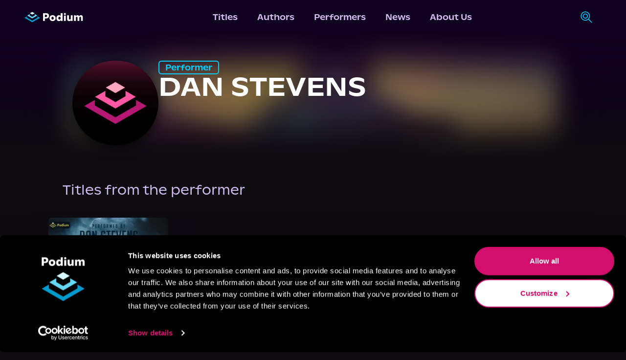

--- FILE ---
content_type: application/javascript; charset=UTF-8
request_url: https://podiumentertainment.com/_next/static/chunks/3355-624d31bfca1e86f6.js
body_size: 1722
content:
"use strict";(self.webpackChunk_N_E=self.webpackChunk_N_E||[]).push([[3355],{26216:function(e,t,n){n.d(t,{x8:function(){return $},VY:function(){return H},dk:function(){return Q},aV:function(){return G},h_:function(){return q},fC:function(){return Y},Dx:function(){return J},xz:function(){return j}});var r=n(13428),o=n(2265),l=n(85744),u=n(42210),a=n(56989),i=n(20966),c=n(73763),s=n(79249),d=n(52759),f=n(52730),p=n(54887),m=n(51030);let g=e=>{let{present:t,children:n}=e,r=function(e){var t,n;let[r,l]=(0,o.useState)(),u=(0,o.useRef)({}),a=(0,o.useRef)(e),i=(0,o.useRef)("none"),[c,s]=(t=e?"mounted":"unmounted",n={mounted:{UNMOUNT:"unmounted",ANIMATION_OUT:"unmountSuspended"},unmountSuspended:{MOUNT:"mounted",ANIMATION_END:"unmounted"},unmounted:{MOUNT:"mounted"}},(0,o.useReducer)((e,t)=>{let r=n[e][t];return null!=r?r:e},t));return(0,o.useEffect)(()=>{let e=E(u.current);i.current="mounted"===c?e:"none"},[c]),(0,m.b)(()=>{let t=u.current,n=a.current;if(n!==e){let r=i.current,o=E(t);e?s("MOUNT"):"none"===o||(null==t?void 0:t.display)==="none"?s("UNMOUNT"):n&&r!==o?s("ANIMATION_OUT"):s("UNMOUNT"),a.current=e}},[e,s]),(0,m.b)(()=>{if(r){let e=e=>{let t=E(u.current).includes(e.animationName);e.target===r&&t&&(0,p.flushSync)(()=>s("ANIMATION_END"))},t=e=>{e.target===r&&(i.current=E(u.current))};return r.addEventListener("animationstart",t),r.addEventListener("animationcancel",e),r.addEventListener("animationend",e),()=>{r.removeEventListener("animationstart",t),r.removeEventListener("animationcancel",e),r.removeEventListener("animationend",e)}}s("ANIMATION_END")},[r,s]),{isPresent:["mounted","unmountSuspended"].includes(c),ref:(0,o.useCallback)(e=>{e&&(u.current=getComputedStyle(e)),l(e)},[])}}(t),l="function"==typeof n?n({present:r.isPresent}):o.Children.only(n),a=(0,u.e)(r.ref,l.ref);return"function"==typeof n||r.isPresent?(0,o.cloneElement)(l,{ref:a}):null};function E(e){return(null==e?void 0:e.animationName)||"none"}g.displayName="Presence";var v=n(9381),_=n(31244),D=n(44489),O=n(85859),N=n(67256);let R="Dialog",[M,C]=(0,a.b)(R),[h,I]=M(R),b=(0,o.forwardRef)((e,t)=>{let{__scopeDialog:n,...a}=e,i=I("DialogTrigger",n),c=(0,u.e)(t,i.triggerRef);return(0,o.createElement)(v.WV.button,(0,r.Z)({type:"button","aria-haspopup":"dialog","aria-expanded":i.open,"aria-controls":i.contentId,"data-state":B(i.open)},a,{ref:c,onClick:(0,l.M)(e.onClick,i.onOpenToggle)}))}),T="DialogPortal",[y,A]=M(T,{forceMount:void 0}),w="DialogOverlay",F=(0,o.forwardRef)((e,t)=>{let n=A(w,e.__scopeDialog),{forceMount:l=n.forceMount,...u}=e,a=I(w,e.__scopeDialog);return a.modal?(0,o.createElement)(g,{present:l||a.open},(0,o.createElement)(P,(0,r.Z)({},u,{ref:t}))):null}),P=(0,o.forwardRef)((e,t)=>{let{__scopeDialog:n,...l}=e,u=I(w,n);return(0,o.createElement)(D.Z,{as:N.g7,allowPinchZoom:!0,shards:[u.contentRef]},(0,o.createElement)(v.WV.div,(0,r.Z)({"data-state":B(u.open)},l,{ref:t,style:{pointerEvents:"auto",...l.style}})))}),Z="DialogContent",k=(0,o.forwardRef)((e,t)=>{let n=A(Z,e.__scopeDialog),{forceMount:l=n.forceMount,...u}=e,a=I(Z,e.__scopeDialog);return(0,o.createElement)(g,{present:l||a.open},a.modal?(0,o.createElement)(U,(0,r.Z)({},u,{ref:t})):(0,o.createElement)(S,(0,r.Z)({},u,{ref:t})))}),U=(0,o.forwardRef)((e,t)=>{let n=I(Z,e.__scopeDialog),a=(0,o.useRef)(null),i=(0,u.e)(t,n.contentRef,a);return(0,o.useEffect)(()=>{let e=a.current;if(e)return(0,O.Ry)(e)},[]),(0,o.createElement)(V,(0,r.Z)({},e,{ref:i,trapFocus:n.open,disableOutsidePointerEvents:!0,onCloseAutoFocus:(0,l.M)(e.onCloseAutoFocus,e=>{var t;e.preventDefault(),null===(t=n.triggerRef.current)||void 0===t||t.focus()}),onPointerDownOutside:(0,l.M)(e.onPointerDownOutside,e=>{let t=e.detail.originalEvent,n=0===t.button&&!0===t.ctrlKey;(2===t.button||n)&&e.preventDefault()}),onFocusOutside:(0,l.M)(e.onFocusOutside,e=>e.preventDefault())}))}),S=(0,o.forwardRef)((e,t)=>{let n=I(Z,e.__scopeDialog),l=(0,o.useRef)(!1),u=(0,o.useRef)(!1);return(0,o.createElement)(V,(0,r.Z)({},e,{ref:t,trapFocus:!1,disableOutsidePointerEvents:!1,onCloseAutoFocus:t=>{var r,o;null===(r=e.onCloseAutoFocus)||void 0===r||r.call(e,t),t.defaultPrevented||(l.current||null===(o=n.triggerRef.current)||void 0===o||o.focus(),t.preventDefault()),l.current=!1,u.current=!1},onInteractOutside:t=>{var r,o;null===(r=e.onInteractOutside)||void 0===r||r.call(e,t),t.defaultPrevented||(l.current=!0,"pointerdown"!==t.detail.originalEvent.type||(u.current=!0));let a=t.target;(null===(o=n.triggerRef.current)||void 0===o?void 0:o.contains(a))&&t.preventDefault(),"focusin"===t.detail.originalEvent.type&&u.current&&t.preventDefault()}}))}),V=(0,o.forwardRef)((e,t)=>{let{__scopeDialog:n,trapFocus:l,onOpenAutoFocus:a,onCloseAutoFocus:i,...c}=e,f=I(Z,n),p=(0,o.useRef)(null),m=(0,u.e)(t,p);return(0,_.EW)(),(0,o.createElement)(o.Fragment,null,(0,o.createElement)(d.M,{asChild:!0,loop:!0,trapped:l,onMountAutoFocus:a,onUnmountAutoFocus:i},(0,o.createElement)(s.XB,(0,r.Z)({role:"dialog",id:f.contentId,"aria-describedby":f.descriptionId,"aria-labelledby":f.titleId,"data-state":B(f.open)},c,{ref:m,onDismiss:()=>f.onOpenChange(!1)}))),!1)}),W="DialogTitle",L=(0,o.forwardRef)((e,t)=>{let{__scopeDialog:n,...l}=e,u=I(W,n);return(0,o.createElement)(v.WV.h2,(0,r.Z)({id:u.titleId},l,{ref:t}))}),x=(0,o.forwardRef)((e,t)=>{let{__scopeDialog:n,...l}=e,u=I("DialogDescription",n);return(0,o.createElement)(v.WV.p,(0,r.Z)({id:u.descriptionId},l,{ref:t}))}),z=(0,o.forwardRef)((e,t)=>{let{__scopeDialog:n,...u}=e,a=I("DialogClose",n);return(0,o.createElement)(v.WV.button,(0,r.Z)({type:"button"},u,{ref:t,onClick:(0,l.M)(e.onClick,()=>a.onOpenChange(!1))}))});function B(e){return e?"open":"closed"}let[K,X]=(0,a.k)("DialogTitleWarning",{contentName:Z,titleName:W,docsSlug:"dialog"}),Y=e=>{let{__scopeDialog:t,children:n,open:r,defaultOpen:l,onOpenChange:u,modal:a=!0}=e,s=(0,o.useRef)(null),d=(0,o.useRef)(null),[f=!1,p]=(0,c.T)({prop:r,defaultProp:l,onChange:u});return(0,o.createElement)(h,{scope:t,triggerRef:s,contentRef:d,contentId:(0,i.M)(),titleId:(0,i.M)(),descriptionId:(0,i.M)(),open:f,onOpenChange:p,onOpenToggle:(0,o.useCallback)(()=>p(e=>!e),[p]),modal:a},n)},j=b,q=e=>{let{__scopeDialog:t,forceMount:n,children:r,container:l}=e,u=I(T,t);return(0,o.createElement)(y,{scope:t,forceMount:n},o.Children.map(r,e=>(0,o.createElement)(g,{present:n||u.open},(0,o.createElement)(f.h,{asChild:!0,container:l},e))))},G=F,H=k,J=L,Q=x,$=z}}]);

--- FILE ---
content_type: application/javascript; charset=UTF-8
request_url: https://podiumentertainment.com/_next/static/chunks/app/layout-108b0d99cde5e1c3.js
body_size: 4247
content:
(self.webpackChunk_N_E=self.webpackChunk_N_E||[]).push([[3185],{44681:function(e,t,s){Promise.resolve().then(s.bind(s,40940)),Promise.resolve().then(s.t.bind(s,58325,23)),Promise.resolve().then(s.t.bind(s,66927,23)),Promise.resolve().then(s.bind(s,51770)),Promise.resolve().then(s.t.bind(s,81749,23)),Promise.resolve().then(s.t.bind(s,25250,23)),Promise.resolve().then(s.t.bind(s,85935,23)),Promise.resolve().then(s.t.bind(s,17891,23)),Promise.resolve().then(s.t.bind(s,51300,23)),Promise.resolve().then(s.t.bind(s,50841,23)),Promise.resolve().then(s.t.bind(s,43925,23)),Promise.resolve().then(s.t.bind(s,7953,23)),Promise.resolve().then(s.t.bind(s,44973,23)),Promise.resolve().then(s.t.bind(s,6415,23)),Promise.resolve().then(s.t.bind(s,74817,23)),Promise.resolve().then(s.t.bind(s,3727,23)),Promise.resolve().then(s.t.bind(s,3070,23)),Promise.resolve().then(s.t.bind(s,8633,23)),Promise.resolve().then(s.t.bind(s,1729,23)),Promise.resolve().then(s.t.bind(s,38649,23)),Promise.resolve().then(s.t.bind(s,15220,23)),Promise.resolve().then(s.t.bind(s,10679,23)),Promise.resolve().then(s.t.bind(s,681,23)),Promise.resolve().then(s.t.bind(s,41402,23)),Promise.resolve().then(s.t.bind(s,70466,23)),Promise.resolve().then(s.t.bind(s,91328,23)),Promise.resolve().then(s.t.bind(s,10756,23)),Promise.resolve().then(s.t.bind(s,15530,23)),Promise.resolve().then(s.t.bind(s,64294,23)),Promise.resolve().then(s.t.bind(s,65432,23)),Promise.resolve().then(s.t.bind(s,73474,23)),Promise.resolve().then(s.t.bind(s,53256,23)),Promise.resolve().then(s.t.bind(s,24967,23)),Promise.resolve().then(s.t.bind(s,32664,23)),Promise.resolve().then(s.t.bind(s,13961,23)),Promise.resolve().then(s.t.bind(s,95946,23)),Promise.resolve().then(s.t.bind(s,96825,23)),Promise.resolve().then(s.t.bind(s,3340,23)),Promise.resolve().then(s.t.bind(s,10539,23)),Promise.resolve().then(s.t.bind(s,6869,23)),Promise.resolve().then(s.bind(s,59912)),Promise.resolve().then(s.bind(s,80615)),Promise.resolve().then(s.bind(s,91238)),Promise.resolve().then(s.bind(s,40722)),Promise.resolve().then(s.bind(s,61463)),Promise.resolve().then(s.bind(s,30791)),Promise.resolve().then(s.bind(s,56504)),Promise.resolve().then(s.t.bind(s,63385,23)),Promise.resolve().then(s.bind(s,66118)),Promise.resolve().then(s.t.bind(s,80888,23)),Promise.resolve().then(s.bind(s,75718)),Promise.resolve().then(s.t.bind(s,27658,23)),Promise.resolve().then(s.t.bind(s,38487,23)),Promise.resolve().then(s.bind(s,24193)),Promise.resolve().then(s.bind(s,86469))},66118:function(e,t,s){"use strict";s.r(t);var n=s(57437),i=s(7669),a=s.n(i);t.default=e=>(0,n.jsx)("button",{children:(0,n.jsx)("span",{className:a().textBtn,children:e.label})})},75718:function(e,t,s){"use strict";s.r(t),s.d(t,{default:function(){return j}});var n=s(57437),i=s(2265),a=s(27658),r=s.n(a),l=s(69350),o=s(61396),d=s.n(o),c=s(80888),m=s.n(c),u=s(91360),h=e=>(0,n.jsx)(d(),{"data-testid":"menu-".concat((0,u.nX)(e.text)),href:e.routeTo,className:"".concat(m().navItem),children:e.text}),p=s(16691),b=s.n(p),x=s(30791),f=()=>(0,n.jsx)(b(),{className:r().searchIcon,priority:!0,src:x.default,alt:"search-icon","data-cy":"search-icon"}),v=s(11498),_=s.n(v),g=e=>{let{toggleHamMenu:t}=e,s=()=>{t()};return(0,n.jsxs)("div",{className:_().navCol,children:[(0,n.jsxs)("div",{className:_().searchContainer,children:[(0,n.jsx)("div",{className:_().searchIconHamburger,children:(0,n.jsx)(f,{})}),(0,n.jsx)("form",{action:"/titles",className:"w-full",children:(0,n.jsx)("input",{"aria-label":"search-podium",name:"q",id:"searchPodiumInput",placeholder:"Search Podium",className:"".concat(_().searchPodiumInput," font-open-sans"),autoComplete:"off"})})]}),(0,n.jsx)("button",{className:_().signInText,onClick:s,children:"Sign In"}),l.qK.map(e=>(0,n.jsx)("button",{className:_().navItemCol,onClick:s,children:(0,n.jsx)(h,{text:e.text,routeTo:e.routeTo},e.id)},e.id))]})};let y=(e,t)=>{(0,i.useEffect)(()=>{function s(s){e.current&&!e.current.contains(s.target)&&t()}return document.addEventListener("mousedown",s),()=>{document.removeEventListener("mousedown",s)}},[e,t])};var j=()=>{let[e,t]=(0,i.useState)(!1),s=(0,i.useRef)(null);y(s,()=>{t(!1)});let a=()=>{t(!e)};return(0,n.jsxs)("div",{ref:s,children:[(0,n.jsx)("div",{children:(0,n.jsxs)("button",{"data-testid":"menu-btn",className:(0,u.cn)(r().hamMenu,e&&r().hamOpen),onClick:a,children:[(0,n.jsx)("div",{}),(0,n.jsx)("div",{}),(0,n.jsx)("div",{})]})}),(0,n.jsx)("div",{className:"".concat(r().navHamMenuWrapper," ").concat(e?r().open:""),"data-testid":"ham-menu-wrapper",children:(0,n.jsx)(g,{toggleHamMenu:a})})]})}},24193:function(e,t,s){"use strict";s.r(t);var n=s(57437);s(2265);var i=s(68530);t.default=()=>(0,n.jsx)(i.Cd,{height:"5px",color:"#633792",options:{showSpinner:!1},shallowRouting:!0})},10995:function(e,t,s){"use strict";var n=s(57437);s(2265),t.Z=()=>(0,n.jsx)("svg",{"data-testid":"spinner-test-id",width:"20",height:"20",fill:"currentColor",className:"animate-spin",viewBox:"0 0 1792 1792",xmlns:"http://www.w3.org/2000/svg",children:(0,n.jsx)("path",{d:"M526 1394q0 53-37.5 90.5t-90.5 37.5q-52 0-90-38t-38-90q0-53 37.5-90.5t90.5-37.5 90.5 37.5 37.5 90.5zm498 206q0 53-37.5 90.5t-90.5 37.5-90.5-37.5-37.5-90.5 37.5-90.5 90.5-37.5 90.5 37.5 37.5 90.5zm-704-704q0 53-37.5 90.5t-90.5 37.5-90.5-37.5-37.5-90.5 37.5-90.5 90.5-37.5 90.5 37.5 37.5 90.5zm1202 498q0 52-38 90t-90 38q-53 0-90.5-37.5t-37.5-90.5 37.5-90.5 90.5-37.5 90.5 37.5 37.5 90.5zm-964-996q0 66-47 113t-113 47-113-47-47-113 47-113 113-47 113 47 47 113zm1170 498q0 53-37.5 90.5t-90.5 37.5-90.5-37.5-37.5-90.5 37.5-90.5 90.5-37.5 90.5 37.5 37.5 90.5zm-640-704q0 80-56 136t-136 56-136-56-56-136 56-136 136-56 136 56 56 136zm530 206q0 93-66 158.5t-158 65.5q-93 0-158.5-65.5t-65.5-158.5q0-92 65.5-158t158.5-66q92 0 158 66t66 158z"})})},86469:function(e,t,s){"use strict";s.r(t),s.d(t,{default:function(){return N}});var n=s(57437),i=s(2265),a=s(74275),r=s.n(a),l=s(26216),o=s(91360);let d=l.fC,c=l.xz,m=l.h_;l.x8;let u=i.forwardRef((e,t)=>{let{className:s,...i}=e;return(0,n.jsx)(l.aV,{ref:t,className:(0,o.cn)("fixed inset-0 z-30 bg-backdrop-purple bg-opacity-80 data-[state=open]:animate-in data-[state=closed]:animate-out data-[state=closed]:fade-out-0 data-[state=open]:fade-in-0",s),...i})});u.displayName=l.aV.displayName,u.propTypes={className:r().string};let h=i.forwardRef((e,t)=>{let{className:s,children:i,...a}=e;return(0,n.jsxs)(m,{children:[(0,n.jsx)(u,{}),(0,n.jsxs)(l.VY,{ref:t,className:(0,o.cn)("fixed left-[50%] top-[50%] z-50 grid w-full max-w-lg translate-x-[-50%] translate-y-[-50%] gap-4 border bg-background p-6 shadow-lg duration-200 data-[state=open]:animate-in data-[state=closed]:animate-out data-[state=closed]:fade-out-0 data-[state=open]:fade-in-0 data-[state=closed]:zoom-out-95 data-[state=open]:zoom-in-95 data-[state=closed]:slide-out-to-left-1/2 data-[state=closed]:slide-out-to-top-[48%] data-[state=open]:slide-in-from-left-1/2 data-[state=open]:slide-in-from-top-[48%] sm:rounded-lg",s),...a,children:[i,(0,n.jsx)(l.x8,{className:"absolute font-medium text-sm gap-1 text-light-purple right-4 top-4 rounded-sm opacity-100 ring-offset-background transition-opacity hover:opacity-100 focus:outline-none focus:ring-2 focus:ring-ring focus:ring-offset-2 disabled:pointer-events-none data-[state=open]:bg-accent data-[state=open]:text-muted-foreground",children:"Close ✖"})]})]})});h.displayName=l.VY.displayName,h.propTypes={className:r().string};let p=e=>{let{className:t,...s}=e;return(0,n.jsx)("div",{className:(0,o.cn)("flex flex-col space-y-1.5 text-center sm:text-left",t),...s})};p.displayName="DialogHeader",p.propTypes={className:r().string};let b=e=>{let{className:t,...s}=e;return(0,n.jsx)("div",{className:(0,o.cn)("flex flex-col-reverse sm:flex-row sm:justify-end sm:space-x-2",t),...s})};b.displayName="DialogFooter",b.propTypes={className:r().string};let x=i.forwardRef((e,t)=>{let{className:s,...i}=e;return(0,n.jsx)(l.Dx,{ref:t,className:(0,o.cn)("text-lg font-semibold leading-none tracking-tight",s),...i})});x.displayName=l.Dx.displayName,x.propTypes={className:r().string};let f=i.forwardRef((e,t)=>{let{className:s,...i}=e;return(0,n.jsx)(l.dk,{ref:t,className:(0,o.cn)("text-sm text-muted-foreground",s),...i})});f.displayName=l.dk.displayName,f.propTypes={className:r().string};var v=s(69350),_=s(10995);let g=e=>{var t,s;let[n,...i]=(null!==(s=null===(t=e.get("fullName"))||void 0===t?void 0:t.toString())&&void 0!==s?s:"").split(" "),a=i.join(" "),r=v.iI.filter(t=>null!==e.get(t)),l=v.QR.filter(e=>r.some(t=>e.includes(t)||t.includes(e))),o=r.map(e=>e),d=Intl.DateTimeFormat().resolvedOptions().timeZone;return{firstName:n,lastName:a,email:e.get("email"),timezone:d,interests:o,newsletters:l}};var y=e=>{let{fullName:t,email:s}=e,[a,r]=(0,i.useState)(""),[l,o]=(0,i.useState)(!1),d=async e=>{o(!0);let t=g(e);try{var s,n;let e=await fetch("/api/subscribe",{body:JSON.stringify(t),headers:{"Content-Type":"application/json"},method:"POST"}).then(e=>e.json());e&&(null==e?void 0:null===(s=e.contact)||void 0===s?void 0:s.id)?r("Thank you for subscribing."):(null==e?void 0:e.errors)?r(null==e?void 0:null===(n=e.errors[0])||void 0===n?void 0:n.title):r(null==e?void 0:e.error)}catch(e){r("An error occurred. Please try again.")}finally{o(!1)}};return(0,n.jsx)("div",{"data-testid":"subscribe-modal",className:"p-10 gap-10 w-full rounded-tr-3xl bg-gradient-to-b from-grey-purple from-20% to-bright-purple to-100%",children:(0,n.jsxs)("div",{className:"w-full flex-col justify-between",children:[(0,n.jsx)("h1",{"data-testid":"subcribeTitle",className:"text-left font-extrabold text-lg py-2 text-bright-blue",children:"The Most In-Demand Stories and Voices Delivered to Your Inbox"}),(0,n.jsxs)("form",{onSubmit:async e=>{e.preventDefault();let t=new FormData(e.currentTarget);await d(t)},method:"post",id:"subscribeForm",name:"subscribe-form",target:"_blank",rel:"noreferrer","data-testid":"subscribeForm",children:[(0,n.jsx)("input",{"aria-label":"fullName","data-testid":"fullName",type:"hidden",name:"fullName",value:t}),(0,n.jsx)("input",{"aria-label":"email","data-testid":"email",type:"hidden",name:"email",value:s}),(0,n.jsxs)("div",{"data-testid":"subscribeCheckBoxes",className:"flex-col text-left gap-2 py-4",children:["Select one or more genres that you're interested in receiving updates about:",v.iI.map(e=>(0,n.jsxs)("div",{className:"gap-2",children:[(0,n.jsx)("input",{type:"checkbox",id:e,value:e,name:e},e),(0,n.jsx)("label",{htmlFor:e,children:e})]},e))]}),(0,n.jsx)("div",{className:"pt-2 justify-center items-center",children:(0,n.jsx)("button",{type:"submit",name:"submitButton","data-testid":"submitButton",className:"text-white bg-podium-pink rounded-3xl py-2 px-5 text-sm font-medium",disabled:l,children:"Subscribe"})})]}),l?(0,n.jsx)("div",{className:"w-full pt-4 justify-center","data-testid":"spinner",children:(0,n.jsx)(_.Z,{})}):a&&(0,n.jsx)("p",{className:"text-center text-sm pt-4 text-white font-bold","data-testid":"responseMsg",children:a})]})})},j=s(24033),N=e=>{let{bgImageURL:t,fontColor:s,fontFamily:a}=e,[r,l]=(0,i.useState)(""),[o,m]=(0,i.useState)(""),u=()=>{l(""),m("")},b=(0,j.usePathname)();return v.Rv.some(e=>b.startsWith(e))?(0,n.jsx)(n.Fragment,{}):(0,n.jsx)("div",{id:"subscribe-section",className:"justify-center w-screen pt-4 bg-grey-purple",style:{backgroundImage:"url(".concat(null!=t?t:"",")")},children:(0,n.jsx)("div",{id:"SubscribeContainer",className:"justify-center my-10",children:(0,n.jsxs)("div",{className:"flex-col text-center",children:[(0,n.jsx)("p",{id:"SubscribeTitle",className:"text-3xl sm:text-4xl font-bold",style:{fontFamily:"".concat(null!=a?a:""),color:"".concat(null!=s?s:"")},children:"Stay Up to Date"}),(0,n.jsx)("p",{id:"SubscribeSubtitle1",className:"text-base sm:text-lg font-medium text-light-purple pt-2",children:"with your favorite stories and storytellers"}),(0,n.jsxs)("div",{id:"SubscribeInputs",className:"my-5 gap-[10px] flex flex-wrap flex-col items-center justify-center sm:flex-row",children:[(0,n.jsx)("div",{id:"fullNameInput",className:"h-11",children:(0,n.jsx)("input",{"aria-label":"fullname",value:r,onChange:e=>l(e.target.value),placeholder:"Full Name",className:"w-80 rounded-lg leading-10 placeholder:font-normal p-4 text-podium-purple focus:outline-dark-blue"})}),(0,n.jsx)("div",{id:"emailInput",className:"h-11",children:(0,n.jsx)("input",{"aria-label":"email",type:"email",value:o,onChange:e=>m(e.target.value),placeholder:"Email",className:"w-80 rounded-lg leading-10 placeholder:font-normal p-4 text-podium-purple focus:outline-dark-blue"})})]}),(0,n.jsx)("div",{className:"items-center justify-center font-bold text-sm",children:(0,n.jsxs)(d,{onOpenChange:e=>{e||u()},children:[(0,n.jsx)(c,{disabled:""===r||""===o,"data-testid":"subscribeTrigger",children:(0,n.jsx)("div",{"data-testid":"subscribeButton",className:"bg-podium-pink rounded-full px-5 py-3 text-sm font-medium",children:"Subscribe"})}),(0,n.jsx)(h,{"data-testid":"subscribeModal",className:"p-0 border-none max-w-2xl w-4/5 sm:w-1/2 xl:w-2/5",children:(0,n.jsx)(p,{children:(0,n.jsx)(f,{children:(0,n.jsx)(y,{fullName:r,email:o})})})})]})})]})})})}},63385:function(){},7669:function(e){e.exports={roundedBtn:"styles_roundedBtn___TgYI",textBtn:"styles_textBtn__SKLD2"}},38487:function(e){e.exports={footerWrapper:"styles_footerWrapper__GKQg3",footerContainer:"styles_footerContainer__rPtvw",footerPodiumLogo:"styles_footerPodiumLogo__iSRbt",linkWrapper:"styles_linkWrapper__QDXk7",linkBox:"styles_linkBox__JCr69",linkBoxContainer:"styles_linkBoxContainer__mF9Tk",listTitle:"styles_listTitle__msFw3",linkItem:"styles_linkItem__QFaoa",secondaryLinksList:"styles_secondaryLinksList__EGbuC",primaryLinkItem:"styles_primaryLinkItem__cqG1z",secondaryLinkItem:"styles_secondaryLinkItem__Gf6cx",socialMediaIcons:"styles_socialMediaIcons__Xei5e",socialMediaIconsContainer:"styles_socialMediaIconsContainer__Ot2wP",affiliateNote:"styles_affiliateNote__SgsSC"}},11498:function(e){e.exports={navCol:"styles_navCol__BKl_e",navItemCol:"styles_navItemCol__sItfr",searchContainer:"styles_searchContainer__nVU_Q",searchIconHamburger:"styles_searchIconHamburger__mEkYL",searchPodiumInput:"styles_searchPodiumInput__WMwFF",signInText:"styles_signInText__kx_AJ"}},80888:function(e){e.exports={navigation:"styles_navigation__RNZGW",menuContainer:"styles_menuContainer__LKaFI",navItem:"styles_navItem__EYcHu",searchBar:"styles_searchBar__JYRNq",navRow:"styles_navRow__2hh9t",searchIconRow:"styles_searchIconRow__kHtd0",signInLabel:"styles_signInLabel__cHP6n"}},27658:function(e){e.exports={searchIcon:"styles_searchIcon__pOX_l",navHamMenuWrapper:"styles_navHamMenuWrapper__Cut7f",open:"styles_open__cJAMp",hamMenu:"styles_hamMenu__GIYiL",hamOpen:"styles_hamOpen__1CFFp"}},30791:function(e,t,s){"use strict";s.r(t),t.default={src:"/_next/static/media/search.c73a5270.svg",height:26,width:25,blurWidth:0,blurHeight:0}},56504:function(e,t,s){"use strict";s.r(t),t.default={src:"/_next/static/media/podium-logo-light.78253788.svg",height:23,width:122,blurWidth:0,blurHeight:0}}},function(e){e.O(0,[5250,1749,1214,8499,4968,5115,3355,519,1360,2971,4938,1744],function(){return e(e.s=44681)}),_N_E=e.O()}]);

--- FILE ---
content_type: application/javascript; charset=UTF-8
request_url: https://podiumentertainment.com/_next/static/chunks/webpack-66f518c991beebcf.js
body_size: 1971
content:
!function(){"use strict";var e,t,r,n,a,c,o,f,u,i={},d={};function l(e){var t=d[e];if(void 0!==t)return t.exports;var r=d[e]={id:e,loaded:!1,exports:{}},n=!0;try{i[e].call(r.exports,r,r.exports,l),n=!1}finally{n&&delete d[e]}return r.loaded=!0,r.exports}l.m=i,e=[],l.O=function(t,r,n,a){if(r){a=a||0;for(var c=e.length;c>0&&e[c-1][2]>a;c--)e[c]=e[c-1];e[c]=[r,n,a];return}for(var o=1/0,c=0;c<e.length;c++){for(var r=e[c][0],n=e[c][1],a=e[c][2],f=!0,u=0;u<r.length;u++)o>=a&&Object.keys(l.O).every(function(e){return l.O[e](r[u])})?r.splice(u--,1):(f=!1,a<o&&(o=a));if(f){e.splice(c--,1);var i=n();void 0!==i&&(t=i)}}return t},l.n=function(e){var t=e&&e.__esModule?function(){return e.default}:function(){return e};return l.d(t,{a:t}),t},r=Object.getPrototypeOf?function(e){return Object.getPrototypeOf(e)}:function(e){return e.__proto__},l.t=function(e,n){if(1&n&&(e=this(e)),8&n||"object"==typeof e&&e&&(4&n&&e.__esModule||16&n&&"function"==typeof e.then))return e;var a=Object.create(null);l.r(a);var c={};t=t||[null,r({}),r([]),r(r)];for(var o=2&n&&e;"object"==typeof o&&!~t.indexOf(o);o=r(o))Object.getOwnPropertyNames(o).forEach(function(t){c[t]=function(){return e[t]}});return c.default=function(){return e},l.d(a,c),a},l.d=function(e,t){for(var r in t)l.o(t,r)&&!l.o(e,r)&&Object.defineProperty(e,r,{enumerable:!0,get:t[r]})},l.f={},l.e=function(e){return Promise.all(Object.keys(l.f).reduce(function(t,r){return l.f[r](e,t),t},[]))},l.u=function(e){return"static/chunks/"+(({261:"reactPlayerKaltura",2121:"reactPlayerFacebook",2546:"reactPlayerStreamable",3743:"reactPlayerVimeo",4258:"reactPlayerMux",4439:"reactPlayerYouTube",4667:"reactPlayerMixcloud",6011:"reactPlayerFilePlayer",6125:"reactPlayerSoundCloud",6216:"reactPlayerTwitch",6990:"13b76428",7596:"reactPlayerDailyMotion",7664:"reactPlayerPreview",8055:"reactPlayerWistia",8888:"reactPlayerVidyard"})[e]||e)+"."+({261:"6ce4490eccadb3a9",429:"2980efa727aa9f6a",2121:"c918ff598151a86e",2546:"44600d3c0210af8a",3743:"1c3aa54c21140707",4258:"772a90ab270c7aa3",4439:"b57464ed4be63048",4667:"068a860d1619bcd9",5855:"f2d9a11b3d506344",6011:"911c141913bb18eb",6125:"5167879fadb7912c",6216:"bc3e7652d37918f5",6990:"52dd5becb53a90fc",7596:"b9d87105d74bd922",7664:"58da0cec21e74f53",8055:"d2a0ef45fb0812fa",8888:"f333353710b298c7"})[e]+".js"},l.miniCssF=function(e){return"static/css/"+({60:"dd5608752c842a3b",583:"6f9b6c08df76e95e",757:"6cc2b476ee7b5f1d",1214:"b17236d025c39b7b",1285:"ce4ee8b4928ad85c",1329:"3e7448613b7c3dbf",1362:"bc7fec10b95873e4",1466:"6f9b6c08df76e95e",1931:"bac7035edf8eceb2",2003:"8df9eeadc3e024d3",2554:"1b7f3dc75da9c2a0",2620:"120c001ef296a365",3185:"b35b0c49e74be399",3310:"6f9b6c08df76e95e",3544:"bc7fec10b95873e4",4226:"358996633e7628dc",4383:"b9ab475e9dcb592f",4834:"3e7448613b7c3dbf",5657:"c7d9f59fe34aaae4",6413:"d85e28ee1463a4fa",6841:"10cf5349c044ab5f",7518:"a12dbb96da1a4078",7601:"c02003525ddbda59",8076:"6cc2b476ee7b5f1d",8969:"a12dbb96da1a4078",9091:"a12dbb96da1a4078",9160:"c02003525ddbda59",9518:"11be7e4faf37b5be",9726:"924a7022686e130a",9825:"831770d260df8587",9831:"a12dbb96da1a4078"})[e]+".css"},l.g=function(){if("object"==typeof globalThis)return globalThis;try{return this||Function("return this")()}catch(e){if("object"==typeof window)return window}}(),l.o=function(e,t){return Object.prototype.hasOwnProperty.call(e,t)},n={},a="_N_E:",l.l=function(e,t,r,c){if(n[e]){n[e].push(t);return}if(void 0!==r)for(var o,f,u=document.getElementsByTagName("script"),i=0;i<u.length;i++){var d=u[i];if(d.getAttribute("src")==e||d.getAttribute("data-webpack")==a+r){o=d;break}}o||(f=!0,(o=document.createElement("script")).charset="utf-8",o.timeout=120,l.nc&&o.setAttribute("nonce",l.nc),o.setAttribute("data-webpack",a+r),o.src=l.tu(e)),n[e]=[t];var b=function(t,r){o.onerror=o.onload=null,clearTimeout(s);var a=n[e];if(delete n[e],o.parentNode&&o.parentNode.removeChild(o),a&&a.forEach(function(e){return e(r)}),t)return t(r)},s=setTimeout(b.bind(null,void 0,{type:"timeout",target:o}),12e4);o.onerror=b.bind(null,o.onerror),o.onload=b.bind(null,o.onload),f&&document.head.appendChild(o)},l.r=function(e){"undefined"!=typeof Symbol&&Symbol.toStringTag&&Object.defineProperty(e,Symbol.toStringTag,{value:"Module"}),Object.defineProperty(e,"__esModule",{value:!0})},l.nmd=function(e){return e.paths=[],e.children||(e.children=[]),e},l.tt=function(){return void 0===c&&(c={createScriptURL:function(e){return e}},"undefined"!=typeof trustedTypes&&trustedTypes.createPolicy&&(c=trustedTypes.createPolicy("nextjs#bundler",c))),c},l.tu=function(e){return l.tt().createScriptURL(e)},l.p="/_next/",o={2272:0},l.f.j=function(e,t){var r=l.o(o,e)?o[e]:void 0;if(0!==r){if(r)t.push(r[2]);else if(2272!=e){var n=new Promise(function(t,n){r=o[e]=[t,n]});t.push(r[2]=n);var a=l.p+l.u(e),c=Error();l.l(a,function(t){if(l.o(o,e)&&(0!==(r=o[e])&&(o[e]=void 0),r)){var n=t&&("load"===t.type?"missing":t.type),a=t&&t.target&&t.target.src;c.message="Loading chunk "+e+" failed.\n("+n+": "+a+")",c.name="ChunkLoadError",c.type=n,c.request=a,r[1](c)}},"chunk-"+e,e)}else o[e]=0}},l.O.j=function(e){return 0===o[e]},f=function(e,t){var r,n,a=t[0],c=t[1],f=t[2],u=0;if(a.some(function(e){return 0!==o[e]})){for(r in c)l.o(c,r)&&(l.m[r]=c[r]);if(f)var i=f(l)}for(e&&e(t);u<a.length;u++)n=a[u],l.o(o,n)&&o[n]&&o[n][0](),o[n]=0;return l.O(i)},(u=self.webpackChunk_N_E=self.webpackChunk_N_E||[]).forEach(f.bind(null,0)),u.push=f.bind(null,u.push.bind(u)),l.nc=void 0}();

--- FILE ---
content_type: application/javascript; charset=UTF-8
request_url: https://podiumentertainment.com/_next/static/chunks/app/performers/%5B...id%5D/page-7464ddeb19c7c217.js
body_size: 2812
content:
(self.webpackChunk_N_E=self.webpackChunk_N_E||[]).push([[3544,1362],{76302:function(e,t,s){Promise.resolve().then(s.bind(s,40940)),Promise.resolve().then(s.t.bind(s,81749,23)),Promise.resolve().then(s.t.bind(s,25250,23)),Promise.resolve().then(s.bind(s,59912)),Promise.resolve().then(s.bind(s,80615)),Promise.resolve().then(s.bind(s,91238)),Promise.resolve().then(s.bind(s,40722)),Promise.resolve().then(s.bind(s,61463)),Promise.resolve().then(s.bind(s,99702)),Promise.resolve().then(s.t.bind(s,7669,23)),Promise.resolve().then(s.bind(s,92082)),Promise.resolve().then(s.t.bind(s,94191,23)),Promise.resolve().then(s.t.bind(s,77828,23)),Promise.resolve().then(s.t.bind(s,56887,23)),Promise.resolve().then(s.t.bind(s,51880,23)),Promise.resolve().then(s.t.bind(s,64227,23)),Promise.resolve().then(s.t.bind(s,78805,23)),Promise.resolve().then(s.bind(s,265)),Promise.resolve().then(s.t.bind(s,69815,23)),Promise.resolve().then(s.t.bind(s,65732,23))},99702:function(e,t,s){"use strict";s.r(t),s.d(t,{default:function(){return y}});var n=s(57437),r=s(16691),i=s.n(r),a=s(67133).lW;let o=e=>'\n<svg xmlns="http://www.w3.org/2000/svg" height="32" width="32" viewBox="0 0 448 512">\n  <path fill="'.concat(e,'" d="M224.1 141c-63.6 0-114.9 51.3-114.9 114.9s51.3 114.9 114.9 114.9S339 319.5 339 255.9 287.7 141 224.1 141zm0 189.6c-41.1 0-74.7-33.5-74.7-74.7s33.5-74.7 74.7-74.7 74.7 33.5 74.7 74.7-33.6 74.7-74.7 74.7zm146.4-194.3c0 14.9-12 26.8-26.8 26.8-14.9 0-26.8-12-26.8-26.8s12-26.8 26.8-26.8 26.8 12 26.8 26.8zm76.1 27.2c-1.7-35.9-9.9-67.7-36.2-93.9-26.2-26.2-58-34.4-93.9-36.2-37-2.1-147.9-2.1-184.9 0-35.8 1.7-67.6 9.9-93.9 36.1s-34.4 58-36.2 93.9c-2.1 37-2.1 147.9 0 184.9 1.7 35.9 9.9 67.7 36.2 93.9s58 34.4 93.9 36.2c37 2.1 147.9 2.1 184.9 0 35.9-1.7 67.7-9.9 93.9-36.2 26.2-26.2 34.4-58 36.2-93.9 2.1-37 2.1-147.8 0-184.8zM398.8 388c-7.8 19.6-22.9 34.7-42.6 42.6-29.5 11.7-99.5 9-132.1 9s-102.7 2.6-132.1-9c-19.6-7.8-34.7-22.9-42.6-42.6-11.7-29.5-9-99.5-9-132.1s-2.6-102.7 9-132.1c7.8-19.6 22.9-34.7 42.6-42.6 29.5-11.7 99.5-9 132.1-9s102.7-2.6 132.1 9c19.6 7.8 34.7 22.9 42.6 42.6 11.7 29.5 9 99.5 9 132.1s2.7 102.7-9 132.1z"/>\n</svg>\n'),l=e=>'\n<svg xmlns="http://www.w3.org/2000/svg" height="32" width="32" viewBox="0 0 512 512">\n  <path fill="'.concat(e,'" d="M512 256C512 114.6 397.4 0 256 0S0 114.6 0 256C0 376 82.7 476.8 194.2 504.5V334.2H141.4V256h52.8V222.3c0-87.1 39.4-127.5 125-127.5c16.2 0 44.2 3.2 55.7 6.4V172c-6-.6-16.5-1-29.6-1c-42 0-58.2 15.9-58.2 57.2V256h83.6l-14.4 78.2H287V510.1C413.8 494.8 512 386.9 512 256h0z"/>\n</svg>\n'),c=e=>'\n<svg xmlns="http://www.w3.org/2000/svg" height="32" width="32" viewBox="0 0 512 512">\n  <path fill="'.concat(e,'" d="M389.2 48h70.6L305.6 224.2 487 464H345L233.7 318.6 106.5 464H35.8L200.7 275.5 26.8 48H172.4L272.9 180.9 389.2 48zM364.4 421.8h39.1L151.1 88h-42L364.4 421.8z"/>\n</svg>\n'),d=e=>'\n<svg xmlns="http://www.w3.org/2000/svg" height="32" width="32" viewBox="0 0 448 512">\n  <path fill="'.concat(e,'" d="M448 209.9a210.1 210.1 0 0 1 -122.8-39.3V349.4A162.6 162.6 0 1 1 185 188.3V278.2a74.6 74.6 0 1 0 52.2 71.2V0l88 0a121.2 121.2 0 0 0 1.9 22.2h0A122.2 122.2 0 0 0 381 102.4a121.4 121.4 0 0 0 67 20.1z"/>\n</svg>\n'),h=e=>'\n<svg xmlns="http://www.w3.org/2000/svg" height="32" width="32" viewBox="0 0 448 512">\n  <path fill="'.concat(e,'" d="M282 256.2l-95.2-54.1V310.3L282 256.2zM384 32H64C28.7 32 0 60.7 0 96V416c0 35.3 28.7 64 64 64H384c35.3 0 64-28.7 64-64V96c0-35.3-28.7-64-64-64zm14.4 136.1c7.6 28.6 7.6 88.2 7.6 88.2s0 59.6-7.6 88.1c-4.2 15.8-16.5 27.7-32.2 31.9C337.9 384 224 384 224 384s-113.9 0-142.2-7.6c-15.7-4.2-28-16.1-32.2-31.9C42 315.9 42 256.3 42 256.3s0-59.7 7.6-88.2c4.2-15.8 16.5-28.2 32.2-32.4C110.1 128 224 128 224 128s113.9 0 142.2 7.7c15.7 4.2 28 16.6 32.2 32.4z"/>\n</svg>\n'),m=e=>'<svg xmlns="http://www.w3.org/2000/svg"  height="32" width="32" viewBox="0 0 448 512">\n<path fill="'.concat(e,'" d="M373 138.6c-25.2 0-46.3-17.5-51.9-41l0 0c-30.6 4.3-54.2 30.7-54.2 62.4l0 .2c47.4 1.8 90.6 15.1 124.9 36.3c12.6-9.7 28.4-15.5 45.5-15.5c41.3 0 74.7 33.4 74.7 74.7c0 29.8-17.4 55.5-42.7 67.5c-2.4 86.8-97 156.6-213.2 156.6S45.5 410.1 43 323.4C17.6 311.5 0 285.7 0 255.7c0-41.3 33.4-74.7 74.7-74.7c17.2 0 33 5.8 45.7 15.6c34-21.1 76.8-34.4 123.7-36.4l0-.3c0-44.3 33.7-80.9 76.8-85.5C325.8 50.2 347.2 32 373 32c29.4 0 53.3 23.9 53.3 53.3s-23.9 53.3-53.3 53.3zM157.5 255.3c-20.9 0-38.9 20.8-40.2 47.9s17.1 38.1 38 38.1s36.6-9.8 37.8-36.9s-14.7-49.1-35.7-49.1zM395 303.1c-1.2-27.1-19.2-47.9-40.2-47.9s-36.9 22-35.7 49.1c1.2 27.1 16.9 36.9 37.8 36.9s39.3-11 38-38.1zm-60.1 70.8c1.5-3.6-1-7.7-4.9-8.1c-23-2.3-47.9-3.6-73.8-3.6s-50.8 1.3-73.8 3.6c-3.9 .4-6.4 4.5-4.9 8.1c12.9 30.8 43.3 52.4 78.7 52.4s65.8-21.6 78.7-52.4z"/>\n</svg>\n');var w=e=>{let{name:t,height:s,width:r,fillColor:w}=e,g="";switch(t.toLowerCase()){case"instagram":g=o(w);break;case"facebook":g=l(w);break;case"x":g=c(w);break;case"youtube":g=h(w);break;case"tiktok":g=d(w);break;case"reddit":g=m(w)}return g?(0,n.jsx)(i(),{priority:!0,width:r,src:"data:image/svg+xml;base64,".concat(a.from(g).toString("base64")),alt:t,"data-cy":t,height:s}):(0,n.jsx)(n.Fragment,{})},g=s(91360),_=s(2082),u=s.n(_),v=s(61396),f=s.n(v),p=s(69350),b=s(2265),x=s(11108),y=()=>{let[e,t]=(0,b.useState)([]);return((0,b.useEffect)(()=>{(0,x.Vv)().then(e=>t(e)).catch(()=>{t([])})},[]),e&&0!==e.length)?(0,n.jsx)("div",{"data-testid":"instagram-posts-container",className:(0,g.cn)(u().instagramPostsContainer,"w-screen justify-center items-center flex-col bg-no-repeat bg-cover"),children:(0,n.jsxs)("div",{className:(0,g.cn)(u().postsGrid,"w-full overflow-x-scroll sm:w-auto sm:mx-[15%] flex-col my-10"),children:[(0,n.jsx)("div",{className:"w-full justify-center mb-5",children:(0,n.jsxs)("div",{className:"lg:w-[60%] items-center h-[60px] gap-5 justify-center text-white font-bold text-2xl sm:text-3xl",children:["Latest Posts",(0,n.jsx)(w,{height:30,width:30,name:"instagram",fillColor:"white"})]})}),(0,n.jsxs)("div",{className:(0,g.cn)(u().postsGrid,"gap-5 px-[17%] sm:px-0 overflow-x-scroll sm:overflow-x-visible sm:grid sm:grid-cols-3 sm:justify-center"),children:[(0,n.jsx)("div",{className:"".concat(u().rowLeftFaded," sm:hidden absolute min-h-[17rem] left-0 z-[20] self-center w-[16%]")}),e.map(e=>{var t;return(0,n.jsx)("div",{"data-testid":"instagram-posts-list",className:"relative min-w-52 sm:min-w-36 sm:max-w-64 sm:max-h-[19rem] overflow-hidden",children:(0,n.jsxs)(f(),{id:e.id,"data-testid":"instagram-post",href:e.permalink,target:"_blank",rel:"noreferrer",className:"w-full overflow-hidden",children:[(0,n.jsx)(i(),{src:null!==(t=e.thumbnail_url)&&void 0!==t?t:e.media_url,alt:e.id,width:200,height:200,className:"object-cover aspect-[4/5] w-full h-full"}),(0,n.jsx)(i(),{src:e.thumbnail_url?p.JF:p.kG,alt:e.id,width:15,height:15,className:"absolute top-2 right-2 aspect-square"})]},e.id)},e.id)}),(0,n.jsx)("div",{className:"".concat(u().rowRightFaded," sm:hidden justify-end min-h-[17rem] absolute right-0 z-[20] self-center w-[16%]")})]})]})}):null}},11108:function(e,t,s){"use strict";s.d(t,{Bm:function(){return i},HT:function(){return a},Nt:function(){return o},Vv:function(){return r}}),s(15355);var n=s(31162),r=(0,n.$)("3566cffc5fa54ddde7d21ca769524d3d0255b734"),i=(0,n.$)("2c4ff55b02c28d39fd9de91df1dc02e09f45a200"),a=(0,n.$)("e3687aba3dbd4451fd68fa16485ba9ee59ea1ab1"),o=(0,n.$)("6548c8449953bdb5baed19faec10971a71be6ebd")},2082:function(e){e.exports={instagramPostsContainer:"styles_instagramPostsContainer__lHNhG",postsGrid:"styles_postsGrid__xJ9oE",rowLeftFaded:"styles_rowLeftFaded__rRuaO",rowRightFaded:"styles_rowRightFaded__7qNBb"}},7669:function(e){e.exports={roundedBtn:"styles_roundedBtn___TgYI",textBtn:"styles_textBtn__SKLD2"}},56887:function(e){e.exports={gridItemWrapper:"styles_gridItemWrapper__O2a9I"}},77828:function(e){e.exports={roundedGridItemWrapper:"styles_roundedGridItemWrapper__pLuoH",roundedItemImageWrapper:"styles_roundedItemImageWrapper__Z93OQ",roundedItemShadow:"styles_roundedItemShadow__bPXut",nameWrapper:"styles_nameWrapper__y__7J"}},94191:function(e){e.exports={loadMoreButton:"styles_loadMoreButton__jw1tk"}},78805:function(e){e.exports={newsItemImage:"styles_newsItemImage__AvKAF",newTextWrapper:"styles_newTextWrapper__T3Chd",descriptionWrapper:"styles_descriptionWrapper__QlqnL"}},64227:function(e){e.exports={newsSectionBg:"styles_newsSectionBg__hoBh0"}},69815:function(e){e.exports={bgImageOverlay:"styles_bgImageOverlay__Xrb5k",bgPattern:"styles_bgPattern__V7Jm4",headshotContainer:"styles_headshotContainer__NC38Q",talentName:"styles_talentName__Hotx9"}}},function(e){e.O(0,[5250,1749,1214,8499,4968,5663,1142,1360,3585,2971,4938,1744],function(){return e(e.s=76302)}),_N_E=e.O()}]);

--- FILE ---
content_type: application/javascript; charset=UTF-8
request_url: https://podiumentertainment.com/_next/static/chunks/1360-b78c399d1c11d821.js
body_size: 3577
content:
"use strict";(self.webpackChunk_N_E=self.webpackChunk_N_E||[]).push([[1360],{69350:function(n,e,t){t.d(e,{Y6:function(){return d},V5:function(){return E},Rs:function(){return T},uT:function(){return p},vw:function(){return k},h5:function(){return C},kE:function(){return b},cJ:function(){return f},E_:function(){return w},yl:function(){return s},Be:function(){return l},h7:function(){return S},jf:function(){return o},kG:function(){return R},JF:function(){return M},Hk:function(){return h},Kh:function(){return F},lH:function(){return U},K2:function(){return B},j2:function(){return m},DJ:function(){return g},iI:function(){return G},QR:function(){return D},Rv:function(){return J},oD:function(){return N},qK:function(){return v},QE:function(){return V},dm:function(){return Q}});var r=t(57437),i=t(59912),A=t(91238),a=t(80615),u=t(40722),c=t(61463);let o=1e4,s=3e3,d="Audiobook",f="Ebook",l="Paperback",g="titles",m="Single",h="Multi-voice",b="Duet",p="d18ddccf804e4ea8823e9313d4661fbc",T="visitedStories",E="verification",S="https://cdn.builder.io/api/v1/image/assets%2Fd18ddccf804e4ea8823e9313d4661fbc%2F6747536e9532487ea33545c337c693ef",w="https://cdn.builder.io/api/v1/image/assets%2Fd18ddccf804e4ea8823e9313d4661fbc%2F2828a2ea3afb44f880e487b11a79b2d5",F="https://cdn.builder.io/api/v1/image/assets%2Fd18ddccf804e4ea8823e9313d4661fbc%2F5fd1ae206f744c968c4532c76be4d49a",M="https://cdn.builder.io/api/v1/image/assets%2Fd18ddccf804e4ea8823e9313d4661fbc%2Fcc32c717457e4a0db531945d507f10fd",R="https://cdn.builder.io/api/v1/image/assets%2Fd18ddccf804e4ea8823e9313d4661fbc%2Fa98d0e6bd8fb4865b909d295d3e45166",U="https://assets.podiumentertainment.com/medium/avatars/podium/avatar-4.jpg",C="https://cdn.builder.io/api/v1/image/assets%2Fd18ddccf804e4ea8823e9313d4661fbc%2F2ae774fed3664257a0265ce9ba48c308",B="https://cdn.builder.io/api/v1/image/assets%2Fd18ddccf804e4ea8823e9313d4661fbc%2F3124ce0bcfd3431bbb6f479892c52916",k="https://cdn.builder.io/api/v1/image/assets%2Fd18ddccf804e4ea8823e9313d4661fbc%2F835b17673ae14daa82a50c6a3335fb32",v=[{id:"titles",text:"Titles",routeTo:"/titles"},{id:"authors",text:"Authors",routeTo:"/authors"},{id:"performers",text:"Performers",routeTo:"/performers"},{id:"news",text:"News",routeTo:"/news"},{id:"about-us",text:"About Us",routeTo:"/about-us"}],V=[{id:"desc",name:"Newest"},{id:"asc",name:"Oldest",value:"-1"}];new Date().getFullYear(),r.Fragment,r.Fragment;let D=["Romance","Sci-Fi/Fantasy"],G=["Romance","Sci-Fi","Fantasy","LitRPG & GameLit","Mystery & Thriller","Non-Fiction"],N=["Popular This Week"],Q={"-01:00 – CVT":"Atlantic/Cape_Verde","-03:00 – BRT":"America/Sao_Paulo","-03:00 – ART":"America/Argentina/Buenos_Aires","-04:00 – AST":"America/Halifax","-05:00 – EST":"America/New_York","-05:00 – CDT":"America/Chicago","-04:00 – EDT":"America/New_York","-06:00 – CST":"America/Chicago","-06:00 – MDT":"America/Denver","-07:00 – MST":"America/Denver","-07:00 – PDT":"America/Los_Angeles","-08:00 – PST":"America/Los_Angeles","-08:00 – AKDT":"America/Anchorage","-09:00 – AKST":"America/Anchorage","-10:00 – HST":"Pacific/Honolulu","-12:00 – U":"Etc/GMT-12","+00:00 – GMT":"UTC","+01:00 – CET":"Europe/Berlin","+01:00 – BST":"Europe/London","+02:00 – EET":"Europe/Athens","+03:00 – MSK":"Europe/Moscow","+04:00 – GET":"Asia/Tbilisi","+05:00 – PKT":"Asia/Karachi","+06:00 – BST":"Asia/Dhaka","+07:00 – WIB":"Asia/Jakarta","+08:00 – CST":"Asia/Shanghai","+09:00 – JST":"Asia/Tokyo","+10:00 – AEST":"Australia/Sydney","+11:00 – SBT":"Pacific/Guadalcanal","+11:00 – NST":"Pacific/Noumea"},J=["/promo/","/fonts/","/brimstone"];u.default,c.default,A.default,i.default,a.default},91360:function(n,e,t){t.d(e,{WW:function(){return nR},cn:function(){return np},nX:function(){return nE},xK:function(){return nM},bZ:function(){return nU},Yq:function(){return nw},dC:function(){return nT},hr:function(){return nS},HC:function(){return nC},lv:function(){return nF}});var r={};t.r(r),t.d(r,{aldrich:function(){return S()},almendra:function(){return Z()},barriecito:function(){return nr()},bruno:function(){return b()},chemreFont:function(){return nm()},cinzelDecorative:function(){return R()},dmSerifDisplay:function(){return nl()},gintoNord:function(){return u()},gothamFont:function(){return nb()},greatVibes:function(){return G()},inter:function(){return no()},italiana:function(){return Q()},jacquard24:function(){return d()},libreCaslonText:function(){return $()},metamorphous:function(){return k()},nabla:function(){return H()},openSans:function(){return l()},orbitron:function(){return m()},oswald:function(){return nu()},prata:function(){return X()},protestRevolution:function(){return o()},racingSansOne:function(){return Y()},rubikGlitch:function(){return nA()},rye:function(){return V()},sairaStencilOne:function(){return F()},silkscreen:function(){return I()},specialElite:function(){return ne()},squadaOne:function(){return j()},staatliches:function(){return T()},tapestry:function(){return C()},turretRoad:function(){return P()},yesevaOne:function(){return L()},zenDots:function(){return nd()}});var i=t(57042),A=t(74769);t(69350);var a=t(17891),u=t.n(a),c=t(51300),o=t.n(c),s=t(50841),d=t.n(s),f=t(44973),l=t.n(f),g=t(6415),m=t.n(g),h=t(74817),b=t.n(h),p=t(3727),T=t.n(p),E=t(3070),S=t.n(E),w=t(8633),F=t.n(w),M=t(1729),R=t.n(M),U=t(38649),C=t.n(U),B=t(15220),k=t.n(B),v=t(10679),V=t.n(v),D=t(681),G=t.n(D),N=t(41402),Q=t.n(N),J=t(70466),L=t.n(J),W=t(91328),X=t.n(W),y=t(10756),H=t.n(y),z=t(15530),I=t.n(z),K=t(64294),P=t.n(K),x=t(65432),Y=t.n(x),q=t(73474),Z=t.n(q),O=t(53256),j=t.n(O),_=t(24967),$=t.n(_),nn=t(32664),ne=t.n(nn),nt=t(13961),nr=t.n(nt),ni=t(95946),nA=t.n(ni),na=t(96825),nu=t.n(na),nc=t(3340),no=t.n(nc),ns=t(10539),nd=t.n(ns),nf=t(6869),nl=t.n(nf),ng=t(43925),nm=t.n(ng),nh=t(7953),nb=t.n(nh);function np(){for(var n=arguments.length,e=Array(n),t=0;t<n;t++)e[t]=arguments[t];return(0,A.m6)((0,i.W)(e))}let nT=n=>n.replace("medium","small"),nE=n=>n.trim().replace(/[^a-zA-Z0-9 -]/g,"").replace(/\s+/g,"-").replace("&","and").toLocaleLowerCase(),nS=n=>null==n||""===n,nw=n=>2===n.split(" ").length?n.split(" ")[1]:n,nF=n=>/\.mp3$/i.test(n);function nM(n){let e=!(arguments.length>1)||void 0===arguments[1]||arguments[1],t=new URLSearchParams(n.replace("+"," "));e&&t.delete("page");let r=t.get("q");return r?t.toString().replace(/q=([^&]*)/i,"q=".concat(encodeURIComponent(r))):t.toString()}function nR(n){return/^(https?:\/\/)?([\da-z](?:[\da-z-]*[\da-z])?\.)+([a-z]{2,6})(\/[\w .-]*)*\/?$/.test(n)}let nU=n=>n?n in r?r[n].className:"":u().className,nC=(n,e)=>{let t={year:"numeric",month:"long",day:"numeric",hour:"numeric",minute:"numeric",hour12:!0};if(!e)return n.toLocaleString("en-US",t).replace("at","");let[r,i]=e.split(" – ")[0].split(":").map(Number);return new Date(n.getTime()+(60*r+i)*6e4).toLocaleString("en-US",{...t,timeZone:"UTC"}).replace("at","")}},59912:function(n,e,t){t.r(e),e.default={src:"/_next/static/media/mysticmoira.6f06f744.png",height:640,width:640,blurDataURL:"[data-uri]",blurWidth:8,blurHeight:8}},80615:function(n,e,t){t.r(e),e.default={src:"/_next/static/media/nervousneville.357d10c3.png",height:640,width:640,blurDataURL:"[data-uri]",blurWidth:8,blurHeight:8}},91238:function(n,e,t){t.r(e),e.default={src:"/_next/static/media/ruggedrex.d99126f8.png",height:640,width:640,blurDataURL:"[data-uri]",blurWidth:8,blurHeight:8}},40722:function(n,e,t){t.r(e),e.default={src:"/_next/static/media/sizzlingshane.f4890478.png",height:640,width:640,blurDataURL:"[data-uri]",blurWidth:8,blurHeight:8}},61463:function(n,e,t){t.r(e),e.default={src:"/_next/static/media/sunkissedsandy.40d2f02f.png",height:640,width:640,blurDataURL:"[data-uri]",blurWidth:8,blurHeight:8}}}]);

--- FILE ---
content_type: application/javascript; charset=UTF-8
request_url: https://podiumentertainment.com/_next/static/chunks/5250-aa54d7f4616cf750.js
body_size: 6065
content:
"use strict";(self.webpackChunk_N_E=self.webpackChunk_N_E||[]).push([[5250],{12956:function(e,t,n){Object.defineProperty(t,"__esModule",{value:!0}),Object.defineProperty(t,"addLocale",{enumerable:!0,get:function(){return r}}),n(82139);let r=function(e){for(var t=arguments.length,n=Array(t>1?t-1:0),r=1;r<t;r++)n[r-1]=arguments[r];return e};("function"==typeof t.default||"object"==typeof t.default&&null!==t.default)&&void 0===t.default.__esModule&&(Object.defineProperty(t.default,"__esModule",{value:!0}),Object.assign(t.default,t),e.exports=t.default)},66406:function(e,t,n){function r(e,t,n,r){return!1}Object.defineProperty(t,"__esModule",{value:!0}),Object.defineProperty(t,"getDomainLocale",{enumerable:!0,get:function(){return r}}),n(82139),("function"==typeof t.default||"object"==typeof t.default&&null!==t.default)&&void 0===t.default.__esModule&&(Object.defineProperty(t.default,"__esModule",{value:!0}),Object.assign(t.default,t),e.exports=t.default)},25250:function(e,t,n){Object.defineProperty(t,"__esModule",{value:!0}),Object.defineProperty(t,"default",{enumerable:!0,get:function(){return b}});let r=n(70817)._(n(2265)),o=n(14542),i=n(17434),l=n(11030),a=n(36874),u=n(12956),s=n(46993),c=n(38599),f=n(45291),d=n(66406),p=n(45786),h=n(91414),m=new Set;function g(e,t,n,r,o,l){if(l||(0,i.isLocalURL)(t)){if(!r.bypassPrefetchedCheck){let o=t+"%"+n+"%"+(void 0!==r.locale?r.locale:"locale"in e?e.locale:void 0);if(m.has(o))return;m.add(o)}Promise.resolve(l?e.prefetch(t,o):e.prefetch(t,n,r)).catch(e=>{})}}function y(e){return"string"==typeof e?e:(0,l.formatUrl)(e)}let b=r.default.forwardRef(function(e,t){let n,l;let{href:m,as:b,children:_,prefetch:P=null,passHref:v,replace:R,shallow:O,scroll:j,locale:E,onClick:S,onMouseEnter:w,onTouchStart:x,legacyBehavior:M=!1,...N}=e;n=_,M&&("string"==typeof n||"number"==typeof n)&&(n=r.default.createElement("a",null,n));let C=r.default.useContext(s.RouterContext),k=r.default.useContext(c.AppRouterContext),I=null!=C?C:k,T=!C,L=!1!==P,U=null===P?h.PrefetchKind.AUTO:h.PrefetchKind.FULL,{href:A,as:W}=r.default.useMemo(()=>{if(!C){let e=y(m);return{href:e,as:b?y(b):e}}let[e,t]=(0,o.resolveHref)(C,m,!0);return{href:e,as:b?(0,o.resolveHref)(C,b):t||e}},[C,m,b]),D=r.default.useRef(A),z=r.default.useRef(W);M&&(l=r.default.Children.only(n));let K=M?l&&"object"==typeof l&&l.ref:t,[q,F,$]=(0,f.useIntersection)({rootMargin:"200px"}),B=r.default.useCallback(e=>{(z.current!==W||D.current!==A)&&($(),z.current=W,D.current=A),q(e),K&&("function"==typeof K?K(e):"object"==typeof K&&(K.current=e))},[W,K,A,$,q]);r.default.useEffect(()=>{I&&F&&L&&g(I,A,W,{locale:E},{kind:U},T)},[W,A,F,E,L,null==C?void 0:C.locale,I,T,U]);let Y={ref:B,onClick(e){M||"function"!=typeof S||S(e),M&&l.props&&"function"==typeof l.props.onClick&&l.props.onClick(e),I&&!e.defaultPrevented&&function(e,t,n,o,l,a,u,s,c){let{nodeName:f}=e.currentTarget;if("A"===f.toUpperCase()&&(function(e){let t=e.currentTarget.getAttribute("target");return t&&"_self"!==t||e.metaKey||e.ctrlKey||e.shiftKey||e.altKey||e.nativeEvent&&2===e.nativeEvent.which}(e)||!c&&!(0,i.isLocalURL)(n)))return;e.preventDefault();let d=()=>{let e=null==u||u;"beforePopState"in t?t[l?"replace":"push"](n,o,{shallow:a,locale:s,scroll:e}):t[l?"replace":"push"](o||n,{scroll:e})};c?r.default.startTransition(d):d()}(e,I,A,W,R,O,j,E,T)},onMouseEnter(e){M||"function"!=typeof w||w(e),M&&l.props&&"function"==typeof l.props.onMouseEnter&&l.props.onMouseEnter(e),I&&(L||!T)&&g(I,A,W,{locale:E,priority:!0,bypassPrefetchedCheck:!0},{kind:U},T)},onTouchStart(e){M||"function"!=typeof x||x(e),M&&l.props&&"function"==typeof l.props.onTouchStart&&l.props.onTouchStart(e),I&&(L||!T)&&g(I,A,W,{locale:E,priority:!0,bypassPrefetchedCheck:!0},{kind:U},T)}};if((0,a.isAbsoluteUrl)(W))Y.href=W;else if(!M||v||"a"===l.type&&!("href"in l.props)){let e=void 0!==E?E:null==C?void 0:C.locale,t=(null==C?void 0:C.isLocaleDomain)&&(0,d.getDomainLocale)(W,e,null==C?void 0:C.locales,null==C?void 0:C.domainLocales);Y.href=t||(0,p.addBasePath)((0,u.addLocale)(W,e,null==C?void 0:C.defaultLocale))}return M?r.default.cloneElement(l,Y):r.default.createElement("a",{...N,...Y},n)});("function"==typeof t.default||"object"==typeof t.default&&null!==t.default)&&void 0===t.default.__esModule&&(Object.defineProperty(t.default,"__esModule",{value:!0}),Object.assign(t.default,t),e.exports=t.default)},52185:function(e,t){Object.defineProperty(t,"__esModule",{value:!0}),function(e,t){for(var n in t)Object.defineProperty(e,n,{enumerable:!0,get:t[n]})}(t,{requestIdleCallback:function(){return n},cancelIdleCallback:function(){return r}});let n="undefined"!=typeof self&&self.requestIdleCallback&&self.requestIdleCallback.bind(window)||function(e){let t=Date.now();return self.setTimeout(function(){e({didTimeout:!1,timeRemaining:function(){return Math.max(0,50-(Date.now()-t))}})},1)},r="undefined"!=typeof self&&self.cancelIdleCallback&&self.cancelIdleCallback.bind(window)||function(e){return clearTimeout(e)};("function"==typeof t.default||"object"==typeof t.default&&null!==t.default)&&void 0===t.default.__esModule&&(Object.defineProperty(t.default,"__esModule",{value:!0}),Object.assign(t.default,t),e.exports=t.default)},14542:function(e,t,n){Object.defineProperty(t,"__esModule",{value:!0}),Object.defineProperty(t,"resolveHref",{enumerable:!0,get:function(){return f}});let r=n(95770),o=n(11030),i=n(24544),l=n(36874),a=n(82139),u=n(17434),s=n(22360),c=n(96735);function f(e,t,n){let f;let d="string"==typeof t?t:(0,o.formatWithValidation)(t),p=d.match(/^[a-zA-Z]{1,}:\/\//),h=p?d.slice(p[0].length):d;if((h.split("?",1)[0]||"").match(/(\/\/|\\)/)){console.error("Invalid href '"+d+"' passed to next/router in page: '"+e.pathname+"'. Repeated forward-slashes (//) or backslashes \\ are not valid in the href.");let t=(0,l.normalizeRepeatedSlashes)(h);d=(p?p[0]:"")+t}if(!(0,u.isLocalURL)(d))return n?[d]:d;try{f=new URL(d.startsWith("#")?e.asPath:e.pathname,"http://n")}catch(e){f=new URL("/","http://n")}try{let e=new URL(d,f);e.pathname=(0,a.normalizePathTrailingSlash)(e.pathname);let t="";if((0,s.isDynamicRoute)(e.pathname)&&e.searchParams&&n){let n=(0,r.searchParamsToUrlQuery)(e.searchParams),{result:l,params:a}=(0,c.interpolateAs)(e.pathname,e.pathname,n);l&&(t=(0,o.formatWithValidation)({pathname:l,hash:e.hash,query:(0,i.omit)(n,a)}))}let l=e.origin===f.origin?e.href.slice(e.origin.length):e.href;return n?[l,t||l]:l}catch(e){return n?[d]:d}}("function"==typeof t.default||"object"==typeof t.default&&null!==t.default)&&void 0===t.default.__esModule&&(Object.defineProperty(t.default,"__esModule",{value:!0}),Object.assign(t.default,t),e.exports=t.default)},45291:function(e,t,n){Object.defineProperty(t,"__esModule",{value:!0}),Object.defineProperty(t,"useIntersection",{enumerable:!0,get:function(){return u}});let r=n(2265),o=n(52185),i="function"==typeof IntersectionObserver,l=new Map,a=[];function u(e){let{rootRef:t,rootMargin:n,disabled:u}=e,s=u||!i,[c,f]=(0,r.useState)(!1),d=(0,r.useRef)(null),p=(0,r.useCallback)(e=>{d.current=e},[]);return(0,r.useEffect)(()=>{if(i){if(s||c)return;let e=d.current;if(e&&e.tagName)return function(e,t,n){let{id:r,observer:o,elements:i}=function(e){let t;let n={root:e.root||null,margin:e.rootMargin||""},r=a.find(e=>e.root===n.root&&e.margin===n.margin);if(r&&(t=l.get(r)))return t;let o=new Map;return t={id:n,observer:new IntersectionObserver(e=>{e.forEach(e=>{let t=o.get(e.target),n=e.isIntersecting||e.intersectionRatio>0;t&&n&&t(n)})},e),elements:o},a.push(n),l.set(n,t),t}(n);return i.set(e,t),o.observe(e),function(){if(i.delete(e),o.unobserve(e),0===i.size){o.disconnect(),l.delete(r);let e=a.findIndex(e=>e.root===r.root&&e.margin===r.margin);e>-1&&a.splice(e,1)}}}(e,e=>e&&f(e),{root:null==t?void 0:t.current,rootMargin:n})}else if(!c){let e=(0,o.requestIdleCallback)(()=>f(!0));return()=>(0,o.cancelIdleCallback)(e)}},[s,n,t,c,d.current]),[p,c,(0,r.useCallback)(()=>{f(!1)},[])]}("function"==typeof t.default||"object"==typeof t.default&&null!==t.default)&&void 0===t.default.__esModule&&(Object.defineProperty(t.default,"__esModule",{value:!0}),Object.assign(t.default,t),e.exports=t.default)},22202:function(e,t){Object.defineProperty(t,"__esModule",{value:!0}),Object.defineProperty(t,"escapeStringRegexp",{enumerable:!0,get:function(){return o}});let n=/[|\\{}()[\]^$+*?.-]/,r=/[|\\{}()[\]^$+*?.-]/g;function o(e){return n.test(e)?e.replace(r,"\\$&"):e}},46993:function(e,t,n){Object.defineProperty(t,"__esModule",{value:!0}),Object.defineProperty(t,"RouterContext",{enumerable:!0,get:function(){return r}});let r=n(70817)._(n(2265)).default.createContext(null)},11030:function(e,t,n){Object.defineProperty(t,"__esModule",{value:!0}),function(e,t){for(var n in t)Object.defineProperty(e,n,{enumerable:!0,get:t[n]})}(t,{formatUrl:function(){return i},urlObjectKeys:function(){return l},formatWithValidation:function(){return a}});let r=n(37401)._(n(95770)),o=/https?|ftp|gopher|file/;function i(e){let{auth:t,hostname:n}=e,i=e.protocol||"",l=e.pathname||"",a=e.hash||"",u=e.query||"",s=!1;t=t?encodeURIComponent(t).replace(/%3A/i,":")+"@":"",e.host?s=t+e.host:n&&(s=t+(~n.indexOf(":")?"["+n+"]":n),e.port&&(s+=":"+e.port)),u&&"object"==typeof u&&(u=String(r.urlQueryToSearchParams(u)));let c=e.search||u&&"?"+u||"";return i&&!i.endsWith(":")&&(i+=":"),e.slashes||(!i||o.test(i))&&!1!==s?(s="//"+(s||""),l&&"/"!==l[0]&&(l="/"+l)):s||(s=""),a&&"#"!==a[0]&&(a="#"+a),c&&"?"!==c[0]&&(c="?"+c),""+i+s+(l=l.replace(/[?#]/g,encodeURIComponent))+(c=c.replace("#","%23"))+a}let l=["auth","hash","host","hostname","href","path","pathname","port","protocol","query","search","slashes"];function a(e){return i(e)}},22360:function(e,t,n){Object.defineProperty(t,"__esModule",{value:!0}),function(e,t){for(var n in t)Object.defineProperty(e,n,{enumerable:!0,get:t[n]})}(t,{getSortedRoutes:function(){return r.getSortedRoutes},isDynamicRoute:function(){return o.isDynamicRoute}});let r=n(97409),o=n(11305)},96735:function(e,t,n){Object.defineProperty(t,"__esModule",{value:!0}),Object.defineProperty(t,"interpolateAs",{enumerable:!0,get:function(){return i}});let r=n(2395),o=n(19935);function i(e,t,n){let i="",l=(0,o.getRouteRegex)(e),a=l.groups,u=(t!==e?(0,r.getRouteMatcher)(l)(t):"")||n;i=e;let s=Object.keys(a);return s.every(e=>{let t=u[e]||"",{repeat:n,optional:r}=a[e],o="["+(n?"...":"")+e+"]";return r&&(o=(t?"":"/")+"["+o+"]"),n&&!Array.isArray(t)&&(t=[t]),(r||e in u)&&(i=i.replace(o,n?t.map(e=>encodeURIComponent(e)).join("/"):encodeURIComponent(t))||"/")})||(i=""),{params:s,result:i}}},11305:function(e,t,n){Object.defineProperty(t,"__esModule",{value:!0}),Object.defineProperty(t,"isDynamicRoute",{enumerable:!0,get:function(){return i}});let r=n(84507),o=/\/\[[^/]+?\](?=\/|$)/;function i(e){return(0,r.isInterceptionRouteAppPath)(e)&&(e=(0,r.extractInterceptionRouteInformation)(e).interceptedRoute),o.test(e)}},17434:function(e,t,n){Object.defineProperty(t,"__esModule",{value:!0}),Object.defineProperty(t,"isLocalURL",{enumerable:!0,get:function(){return i}});let r=n(36874),o=n(87379);function i(e){if(!(0,r.isAbsoluteUrl)(e))return!0;try{let t=(0,r.getLocationOrigin)(),n=new URL(e,t);return n.origin===t&&(0,o.hasBasePath)(n.pathname)}catch(e){return!1}}},24544:function(e,t){function n(e,t){let n={};return Object.keys(e).forEach(r=>{t.includes(r)||(n[r]=e[r])}),n}Object.defineProperty(t,"__esModule",{value:!0}),Object.defineProperty(t,"omit",{enumerable:!0,get:function(){return n}})},95770:function(e,t){function n(e){let t={};return e.forEach((e,n)=>{void 0===t[n]?t[n]=e:Array.isArray(t[n])?t[n].push(e):t[n]=[t[n],e]}),t}function r(e){return"string"!=typeof e&&("number"!=typeof e||isNaN(e))&&"boolean"!=typeof e?"":String(e)}function o(e){let t=new URLSearchParams;return Object.entries(e).forEach(e=>{let[n,o]=e;Array.isArray(o)?o.forEach(e=>t.append(n,r(e))):t.set(n,r(o))}),t}function i(e){for(var t=arguments.length,n=Array(t>1?t-1:0),r=1;r<t;r++)n[r-1]=arguments[r];return n.forEach(t=>{Array.from(t.keys()).forEach(t=>e.delete(t)),t.forEach((t,n)=>e.append(n,t))}),e}Object.defineProperty(t,"__esModule",{value:!0}),function(e,t){for(var n in t)Object.defineProperty(e,n,{enumerable:!0,get:t[n]})}(t,{searchParamsToUrlQuery:function(){return n},urlQueryToSearchParams:function(){return o},assign:function(){return i}})},2395:function(e,t,n){Object.defineProperty(t,"__esModule",{value:!0}),Object.defineProperty(t,"getRouteMatcher",{enumerable:!0,get:function(){return o}});let r=n(36874);function o(e){let{re:t,groups:n}=e;return e=>{let o=t.exec(e);if(!o)return!1;let i=e=>{try{return decodeURIComponent(e)}catch(e){throw new r.DecodeError("failed to decode param")}},l={};return Object.keys(n).forEach(e=>{let t=n[e],r=o[t.pos];void 0!==r&&(l[e]=~r.indexOf("/")?r.split("/").map(e=>i(e)):t.repeat?[i(r)]:i(r))}),l}}},19935:function(e,t,n){Object.defineProperty(t,"__esModule",{value:!0}),function(e,t){for(var n in t)Object.defineProperty(e,n,{enumerable:!0,get:t[n]})}(t,{getRouteRegex:function(){return u},getNamedRouteRegex:function(){return f},getNamedMiddlewareRegex:function(){return d}});let r=n(84507),o=n(22202),i=n(95868);function l(e){let t=e.startsWith("[")&&e.endsWith("]");t&&(e=e.slice(1,-1));let n=e.startsWith("...");return n&&(e=e.slice(3)),{key:e,repeat:n,optional:t}}function a(e){let t=(0,i.removeTrailingSlash)(e).slice(1).split("/"),n={},a=1;return{parameterizedRoute:t.map(e=>{let t=r.INTERCEPTION_ROUTE_MARKERS.find(t=>e.startsWith(t)),i=e.match(/\[((?:\[.*\])|.+)\]/);if(t&&i){let{key:e,optional:r,repeat:u}=l(i[1]);return n[e]={pos:a++,repeat:u,optional:r},"/"+(0,o.escapeStringRegexp)(t)+"([^/]+?)"}if(!i)return"/"+(0,o.escapeStringRegexp)(e);{let{key:e,repeat:t,optional:r}=l(i[1]);return n[e]={pos:a++,repeat:t,optional:r},t?r?"(?:/(.+?))?":"/(.+?)":"/([^/]+?)"}}).join(""),groups:n}}function u(e){let{parameterizedRoute:t,groups:n}=a(e);return{re:RegExp("^"+t+"(?:/)?$"),groups:n}}function s(e){let{interceptionMarker:t,getSafeRouteKey:n,segment:r,routeKeys:i,keyPrefix:a}=e,{key:u,optional:s,repeat:c}=l(r),f=u.replace(/\W/g,"");a&&(f=""+a+f);let d=!1;(0===f.length||f.length>30)&&(d=!0),isNaN(parseInt(f.slice(0,1)))||(d=!0),d&&(f=n()),a?i[f]=""+a+u:i[f]=u;let p=t?(0,o.escapeStringRegexp)(t):"";return c?s?"(?:/"+p+"(?<"+f+">.+?))?":"/"+p+"(?<"+f+">.+?)":"/"+p+"(?<"+f+">[^/]+?)"}function c(e,t){let n;let l=(0,i.removeTrailingSlash)(e).slice(1).split("/"),a=(n=0,()=>{let e="",t=++n;for(;t>0;)e+=String.fromCharCode(97+(t-1)%26),t=Math.floor((t-1)/26);return e}),u={};return{namedParameterizedRoute:l.map(e=>{let n=r.INTERCEPTION_ROUTE_MARKERS.some(t=>e.startsWith(t)),i=e.match(/\[((?:\[.*\])|.+)\]/);if(n&&i){let[n]=e.split(i[0]);return s({getSafeRouteKey:a,interceptionMarker:n,segment:i[1],routeKeys:u,keyPrefix:t?"nxtI":void 0})}return i?s({getSafeRouteKey:a,segment:i[1],routeKeys:u,keyPrefix:t?"nxtP":void 0}):"/"+(0,o.escapeStringRegexp)(e)}).join(""),routeKeys:u}}function f(e,t){let n=c(e,t);return{...u(e),namedRegex:"^"+n.namedParameterizedRoute+"(?:/)?$",routeKeys:n.routeKeys}}function d(e,t){let{parameterizedRoute:n}=a(e),{catchAll:r=!0}=t;if("/"===n)return{namedRegex:"^/"+(r?".*":"")+"$"};let{namedParameterizedRoute:o}=c(e,!1);return{namedRegex:"^"+o+(r?"(?:(/.*)?)":"")+"$"}}},97409:function(e,t){Object.defineProperty(t,"__esModule",{value:!0}),Object.defineProperty(t,"getSortedRoutes",{enumerable:!0,get:function(){return r}});class n{insert(e){this._insert(e.split("/").filter(Boolean),[],!1)}smoosh(){return this._smoosh()}_smoosh(e){void 0===e&&(e="/");let t=[...this.children.keys()].sort();null!==this.slugName&&t.splice(t.indexOf("[]"),1),null!==this.restSlugName&&t.splice(t.indexOf("[...]"),1),null!==this.optionalRestSlugName&&t.splice(t.indexOf("[[...]]"),1);let n=t.map(t=>this.children.get(t)._smoosh(""+e+t+"/")).reduce((e,t)=>[...e,...t],[]);if(null!==this.slugName&&n.push(...this.children.get("[]")._smoosh(e+"["+this.slugName+"]/")),!this.placeholder){let t="/"===e?"/":e.slice(0,-1);if(null!=this.optionalRestSlugName)throw Error('You cannot define a route with the same specificity as a optional catch-all route ("'+t+'" and "'+t+"[[..."+this.optionalRestSlugName+']]").');n.unshift(t)}return null!==this.restSlugName&&n.push(...this.children.get("[...]")._smoosh(e+"[..."+this.restSlugName+"]/")),null!==this.optionalRestSlugName&&n.push(...this.children.get("[[...]]")._smoosh(e+"[[..."+this.optionalRestSlugName+"]]/")),n}_insert(e,t,r){if(0===e.length){this.placeholder=!1;return}if(r)throw Error("Catch-all must be the last part of the URL.");let o=e[0];if(o.startsWith("[")&&o.endsWith("]")){let n=o.slice(1,-1),l=!1;if(n.startsWith("[")&&n.endsWith("]")&&(n=n.slice(1,-1),l=!0),n.startsWith("...")&&(n=n.substring(3),r=!0),n.startsWith("[")||n.endsWith("]"))throw Error("Segment names may not start or end with extra brackets ('"+n+"').");if(n.startsWith("."))throw Error("Segment names may not start with erroneous periods ('"+n+"').");function i(e,n){if(null!==e&&e!==n)throw Error("You cannot use different slug names for the same dynamic path ('"+e+"' !== '"+n+"').");t.forEach(e=>{if(e===n)throw Error('You cannot have the same slug name "'+n+'" repeat within a single dynamic path');if(e.replace(/\W/g,"")===o.replace(/\W/g,""))throw Error('You cannot have the slug names "'+e+'" and "'+n+'" differ only by non-word symbols within a single dynamic path')}),t.push(n)}if(r){if(l){if(null!=this.restSlugName)throw Error('You cannot use both an required and optional catch-all route at the same level ("[...'+this.restSlugName+']" and "'+e[0]+'" ).');i(this.optionalRestSlugName,n),this.optionalRestSlugName=n,o="[[...]]"}else{if(null!=this.optionalRestSlugName)throw Error('You cannot use both an optional and required catch-all route at the same level ("[[...'+this.optionalRestSlugName+']]" and "'+e[0]+'").');i(this.restSlugName,n),this.restSlugName=n,o="[...]"}}else{if(l)throw Error('Optional route parameters are not yet supported ("'+e[0]+'").');i(this.slugName,n),this.slugName=n,o="[]"}}this.children.has(o)||this.children.set(o,new n),this.children.get(o)._insert(e.slice(1),t,r)}constructor(){this.placeholder=!0,this.children=new Map,this.slugName=null,this.restSlugName=null,this.optionalRestSlugName=null}}function r(e){let t=new n;return e.forEach(e=>t.insert(e)),t.smoosh()}},36874:function(e,t){Object.defineProperty(t,"__esModule",{value:!0}),function(e,t){for(var n in t)Object.defineProperty(e,n,{enumerable:!0,get:t[n]})}(t,{WEB_VITALS:function(){return n},execOnce:function(){return r},isAbsoluteUrl:function(){return i},getLocationOrigin:function(){return l},getURL:function(){return a},getDisplayName:function(){return u},isResSent:function(){return s},normalizeRepeatedSlashes:function(){return c},loadGetInitialProps:function(){return f},SP:function(){return d},ST:function(){return p},DecodeError:function(){return h},NormalizeError:function(){return m},PageNotFoundError:function(){return g},MissingStaticPage:function(){return y},MiddlewareNotFoundError:function(){return b},stringifyError:function(){return _}});let n=["CLS","FCP","FID","INP","LCP","TTFB"];function r(e){let t,n=!1;return function(){for(var r=arguments.length,o=Array(r),i=0;i<r;i++)o[i]=arguments[i];return n||(n=!0,t=e(...o)),t}}let o=/^[a-zA-Z][a-zA-Z\d+\-.]*?:/,i=e=>o.test(e);function l(){let{protocol:e,hostname:t,port:n}=window.location;return e+"//"+t+(n?":"+n:"")}function a(){let{href:e}=window.location,t=l();return e.substring(t.length)}function u(e){return"string"==typeof e?e:e.displayName||e.name||"Unknown"}function s(e){return e.finished||e.headersSent}function c(e){let t=e.split("?");return t[0].replace(/\\/g,"/").replace(/\/\/+/g,"/")+(t[1]?"?"+t.slice(1).join("?"):"")}async function f(e,t){let n=t.res||t.ctx&&t.ctx.res;if(!e.getInitialProps)return t.ctx&&t.Component?{pageProps:await f(t.Component,t.ctx)}:{};let r=await e.getInitialProps(t);if(n&&s(n))return r;if(!r)throw Error('"'+u(e)+'.getInitialProps()" should resolve to an object. But found "'+r+'" instead.');return r}let d="undefined"!=typeof performance,p=d&&["mark","measure","getEntriesByName"].every(e=>"function"==typeof performance[e]);class h extends Error{}class m extends Error{}class g extends Error{constructor(e){super(),this.code="ENOENT",this.name="PageNotFoundError",this.message="Cannot find module for page: "+e}}class y extends Error{constructor(e,t){super(),this.message="Failed to load static file for page: "+e+" "+t}}class b extends Error{constructor(){super(),this.code="ENOENT",this.message="Cannot find the middleware module"}}function _(e){return JSON.stringify({message:e.message,stack:e.stack})}}}]);